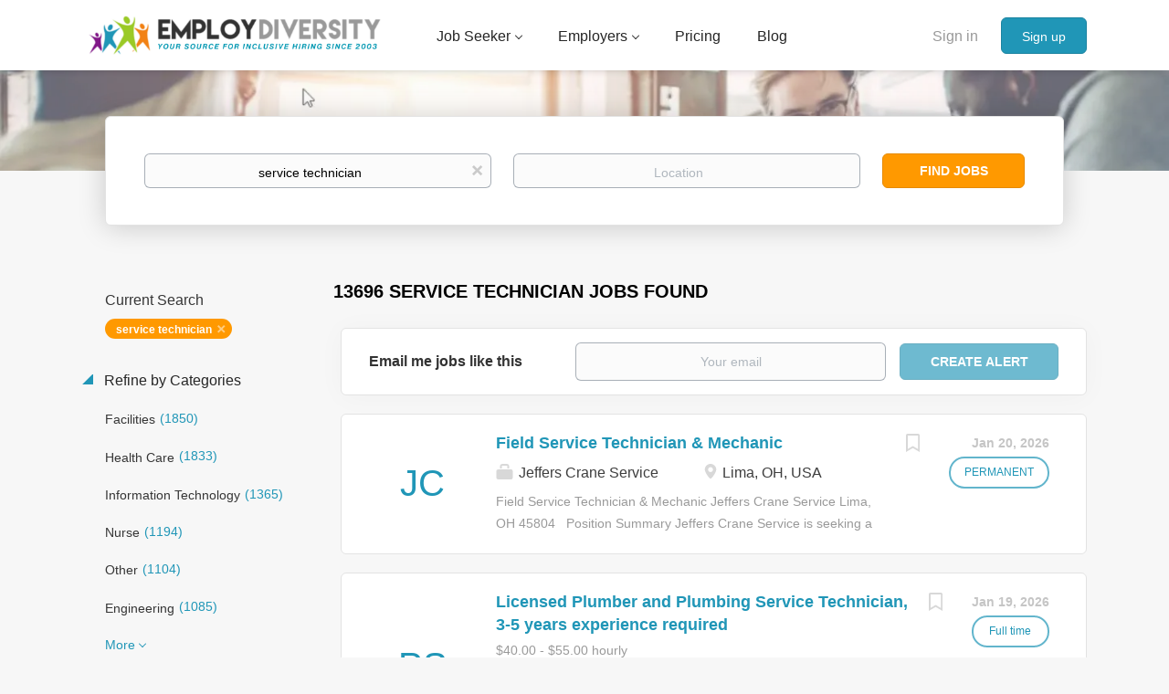

--- FILE ---
content_type: text/html;charset=utf-8
request_url: https://employdiversity.com/jobs/service-technician-jobs/
body_size: 22109
content:
<!DOCTYPE html>
<html lang="en">
<head>
    <meta charset="utf-8">
    <meta http-equiv="X-UA-Compatible" content="IE=edge">
    <meta name="viewport" content="width=device-width, initial-scale=1">
    <!-- The above 3 meta tags *must* come first in the head; any other head content must come *after* these tags -->

    <meta name="keywords" content="13696 service technician jobs available on EmployDiversity. Apply or sign up for job alerts to get new jobs by email.">
    <meta name="description" content="13696 service technician jobs available on EmployDiversity. Apply or sign up for job alerts to get new jobs by email.">
    <meta name="viewport" content="width=device-width, height=device-height, initial-scale=1.0, target-densityDpi=device-dpi">
    <link rel="alternate" type="application/rss+xml" title="Jobs" href="https://employdiversity.com/rss/">

    <title>Service technician jobs | EmployDiversity</title>

    <link href="https://cdn.smartjobboard.com/2025.09/templates/BootstrapDND/assets/styles.css" rel="stylesheet">

    <link href="https://employdiversity.com/templates/BootstrapDND/assets/style/styles.css?v=1761592821.4338" rel="stylesheet" id="styles">

    <link rel="icon" href="https://employdiversity.com/templates/BootstrapDND/assets/images/employdiv-favicaon.png" type="image/x-icon" />
<meta name="robots" content="noindex">
<meta property="og:type" content="website" />
<meta property="og:site_name" content="EmployDiversity" />
<meta property="og:url" content="https://employdiversity.com/jobs/service-technician-jobs/" />
<meta property="og:title" content="Service technician jobs | EmployDiversity" />
<meta property="og:description" content="13696 service technician jobs available on EmployDiversity. Apply or sign up for job alerts to get new jobs by email." />
<meta property="og:image" content="https://employdiversity.com/templates/BootstrapDND/assets/images/DiversitySocial.png" />
<meta name="twitter:image" content="https://employdiversity.com/templates/BootstrapDND/assets/images/DiversitySocial.png">
<meta property="og:image" content="https://employdiversity.com/templates/BootstrapDND/assets/images/EmployDiversity-New-Logo%20%282%29.png" />
<script type="application/ld+json">{"@context":"https:\/\/schema.org","@type":"WebSite","url":"https:\/\/employdiversity.com","image":"https:\/\/employdiversity.com\/templates\/BootstrapDND\/assets\/images\/EmployDiversity-New-Logo%20%282%29.png","description":"Employ Diversity specializes in minority employment and diversity job search opportunities. We are committed to being you the best diversity and inclusion jobs daily.","keywords":"diversity and inclusion, jobs, diversity job search, jobs, diversity tech jobs, job openings, it jobs, minority jobs, employ minorities, careers, new career, black jobs, spanish jobs, african american jobs, workplace diversity, LGBT jobs, native american jobs, women jobs, diversity, jobs for disabled workers, Hispanic jobs","name":"EmployDiversity","potentialAction":{"@type":"SearchAction","target":"https:\/\/employdiversity.com\/jobs\/?q={q}","query-input":"required name=q"}}</script>
            <!-- Global Site Tag (gtag.js) - Google Analytics -->
        <script async src="https://www.googletagmanager.com/gtag/js?id=UA-160648381-1"></script>
        <script>
            window.dataLayer = window.dataLayer || [];
            function gtag(){ dataLayer.push(arguments); }
            gtag('js', new Date());
                            gtag('config', 'UA-160648381-1', { 'anonymize_ip': true });
                                        gtag('config', 'UA-110320771-1', {
                    'anonymize_ip': true,
                    'dimension1': 'employdiversity.mysmartjobboard.com',
                    'dimension2': 'BootstrapDND'
                });
                    </script>
            <script>
    </script>

<script>
window.dataLayer = window.dataLayer || [];
window.dataLayer.push({
    "search_keyword": "service technician",
    "logged_in": "no",
    "site_name": "employdiversity.com",
    "page_type": "search",
    "page_name": "Service technician jobs"
});</script>    <style type="text/css">.listing {
    margin-bottom: 15px;
    padding: 20px 15px 20px 15px;
	background:#fff;
}
.listing_bloc-md {
    margin-bottom: 30px;
    padding-bottom: 30px;
    border-bottom: 2px solid 
    #e5e5f2;
}
.listing__faq-title {
    font-size: 18px !important;
	font-weight: 400;
	color: #1d7d58;
	margin-bottom:20px;
}
.listing__p-black {
    font-weight: 400;
    font-size: 14px;
    line-height: 1.43;
    color: #38383d;
}
.bloc_theme-white {
    background-color: #fff;
	border: 2px solid #e5e5f2;
	border-radius: 4px;
	padding: 30px;
}
.bloc__title {
    font-weight: 600;
    margin-bottom: 15px;
    font-size: 16px;
    line-height: 1.43;
    letter-spacing: normal;
}
.bloc__radio {
    position: relative;
    top: auto;
}
.bloc_transparent-v-center {
    padding-top: 0 !important;
    padding-bottom: 0 !important;
    margin-top: 30px !important;
    margin-bottom: 30px !important;
}

.box {
  background: #f0f0f0;
  border: 1px solid #dcdcdc;
  padding: 20px;
  margin-bottom: 20px;
}
.box.big {
  font-size: 24px;
  font-weight: bold;
  text-align: center;
}

.subtitle-list ul li {
  list-style: disc !important;
  margin: 0 !important;
}
/* -----new additions -----*/

@import url('https://fonts.googleapis.com/css2?family=Poppins:ital,wght@0,300;0,400;0,500;0,600;0,700;0,800;1,400&display=swap');
body .employer-container{
    font-family:"Poppins",sans-serif;
}
#clients{
    display: flex;
    justify-content:space-between;
    flex-wrap: wrap;
}
#banner{
    min-height:500px;
    margin-bottom:50px;
    background-image:url(https://employdiversity.mysmartjobboard.com/files/userfiles/banner-image.jpg);
    background-size: cover;
    background-position: center center;

}
.grid-container, .grid-container2{
    padding: 40px 40px;
    font-size: 18px;
    line-height:150%;
    display: flex;
    flex-wrap: wrap;
}
  .grid-container2{
      padding: 40px 0;
      justify-content:center;
      max-width:1200px;
      margin:0 auto;
      border-top:1px solid lightsteelblue;
  }
.contactFaq{
  	display: flex;
    justify-content:space-between;
  	max-width:50%;
  	min-width:300px;
    margin-top:30px;
  	padding-left:30px;
}
.f1,.f2{
  
}  
  
  .column {
    width:calc(50% - 40px);
    margin-right: 20px; /* Adjust the value as per your desired column gap */
  }
.exp{
  padding-left:10%;
  padding-right:10%;
}
 .column2{
     width:calc(33% - 30px);
     margin-right: 30px; /* Adjust the value as per your desired column gap */
 }
  .column:last-child, .column2.last-child {
      margin-right: 0; /* Remove the right margin for the last column */
  }
.item1{
  color:white;
  grid-column: 1;
}
.item2{
  grid-column: 2;
}
h1.ban{
    color:white !important;
    text-align:left;
    font-weight:500;
    font-size:2.5em;
    line-height:130%;
}
h2.client-title, h2.diversity{
    color:#f28215;
    font-size:30px;
    font-weight:600;
    text-align:center;
    margin-top:100px;
}
 h2.diversity{
    margin-top:100px;

}
 h2.stats-title{
     color:#ffffff !important;
     text-align:center;
     font-weight:600;
     font-size:30px;
 }
.orbut{
    background-color: #f28215 !important;
    color:#FFFFFF !important;
}
h4.stat-title{
    color:#ffffff !important;
    font-size:30px;
    font-weight:600;
    text-align:center;
    margin:0;
}
h3{
    font-weight:500;
    font-size:23px;
    margin:40px 0 0 0;
}
p.stat-text{
    font-size:18px;
    color:#ffffff;
    text-align:left;
}
.stats{
background:#153562;
    width:100%;
    padding:40px 10px;

}
.responsive {
  width: 100%;
  height: auto;
}
.contactbul{
    list-style:none;
    padding-left: 0; /* Remove the default left padding */
}
.contactbul li {
  margin-bottom: 1rem;
  background: url(https://employdiversity.mysmartjobboard.com/files/userfiles/arrow-circle.png) no-repeat left top;
  padding: 0px 0 3px 30px;
}
button {
  /* Add desired styles for the button */
  padding: 10px 20px;
  font-size: 16px;
  background-color:#f28215;
  color: #fff;
  border: none;
  border-radius: 4px;
  cursor: pointer;
}

/* Optionally, add hover and active states */
button:hover {
  background-color: orange;
}

button:active {
  background-color: orangered;
}
@media screen and (max-width: 768px) {

    .grid-container {
      flex-direction: column-reverse;
    }
  .exp{
    padding-left:2%;
    padding-right:2%;
  }
    .column{

     width:100% !important;
    }
  .item2{
      width:0%;
  }
    .item1{color:white;}

    .content-container{
        width:90%;
        max-width:1200px;
    }

    p.clear{
        clear: both;
    }
}</style>
    <script type="text/javascript">window.dojoRequire(["mojo/signup-forms/Loader"], function(L) { L.start({"baseUrl":"mc.us12.list-manage.com","uuid":"ee420eeb661d618ca797b9e11","lid":"c3943562c5","uniqueMethods":true}) })</script>
<script src="https://ajax.googleapis.com/ajax/libs/jquery/3.4.1/jquery.min.js"></script>

  <script type="text/javascript">

	function faqToggle(data) {
		if (data == "faq-seeker") {
			$(".faq-employer").fadeOut();
			$(".faq-seeker").fadeIn();
			
		} else {
			$(".faq-seeker").fadeOut();
			$(".faq-employer").fadeIn();
		}
	}
	$(document).ready(function() {
		faqToggle($('.faq-toggle:checked').attr('data-target'));

		$('.faq-toggle').on('change', this, function(event) {
			faqToggle($(this).attr('data-target'));
		});
	});


</script>
<!-- Default Statcounter code for Diversity Job Board
http://employdiversity.com -->
<script type="text/javascript">
var sc_project=12895847; 
var sc_invisible=1; 
var sc_security="7cc2b8f5"; 
</script>
<script type="text/javascript"
src="https://www.statcounter.com/counter/counter.js"
async></script>
<noscript><div class="statcounter"><a title="site stats"
href="https://statcounter.com/" target="_blank"><img
class="statcounter"
src="https://c.statcounter.com/12895847/0/7cc2b8f5/1/"
alt="site stats"
referrerPolicy="no-referrer-when-downgrade"></a></div></noscript>
<!-- End of Statcounter Code -->
</script>  

<script  type="text/javascript" async>
/* applies only to the employer page, disabling classes of the template for add-on pages */

function disableClasses() {
    var url = window.location.href;

    if (url.includes('employdiversity.com/about-employdiversity')) {

        var staticPagesElements = document.querySelectorAll('.static-pages');
        for (var i = 0; i < staticPagesElements.length; i++) {
            staticPagesElements[i].style.maxWidth = '100%';
            staticPagesElements[i].style.margin = '0';
            staticPagesElements[i].style.padding = '0';
  			staticPagesElements[i].style.backgroundColor = '#ffffff';
    
        }
        var contentElements = document.querySelectorAll('.content');
        for (var i = 0; i < contentElements.length; i++) {
            contentElements[i].style.maxWidth = '100%';
            contentElements[i].style.margin = '0';
            contentElements[i].style.padding = '0';
            contentElements[i].style.height = '0';
        }


        var containerSmallElements = document.querySelectorAll('.container--small');
        for (var i = 0; i < containerSmallElements.length; i++) {
            containerSmallElements[i].style.maxWidth = '100%';
            containerSmallElements[i].style.margin = '0';
            containerSmallElements[i].style.padding = '0';
            containerSmallElements[i].style.display = 'none';
        }


        var containerElements = document.querySelectorAll('.container');
        var elementToRemove=containerElements[2];
        elementToRemove.style.width = '100%';
        elementToRemove.style.maxWidth = '100%';
         elementToRemove.style.margin = '0';
         elementToRemove.style.padding = '0';
               /*
                var containerElements = document.querySelectorAll('.container');
                for (var i = 0; i < containerElements.length; i++) {
                    childElement.classList.remove('container');
                    // Add other CSS property modifications here as needed
                } */

        var bannerElements = document.querySelectorAll('.banner');
        for (var i = 0; i < bannerElements.length; i++) {
            bannerElements[i].style.height = 'auto';

            // Add other CSS property modifications here as needed
        }
    }
}
document.addEventListener('DOMContentLoaded', disableClasses);


  
</script>
<!-- Google tag (gtag.js) -->
<script async src="https://www.googletagmanager.com/gtag/js?id=AW-16650814423">
</script>
<script>
  window.dataLayer = window.dataLayer || [];
  function gtag(){dataLayer.push(arguments);}
  gtag('js', new Date());

  gtag('config', 'AW-16650814423');
</script>
</head>
<body>
    <nav class="navbar navbar-default">
	<div class="container container-fluid">
		<div class="logo navbar-header">
			<a class="logo__text navbar-brand" href="https://employdiversity.com">
				<img src="https://employdiversity.com/templates/BootstrapDND/assets/images/EmployDiversity-New-Logo%20%282%29.png" alt="EmployDiversity" />
			</a>
		</div>
		<div class="burger-button__wrapper burger-button__wrapper__js visible-sm visible-xs"
			 data-target="#navbar-collapse" data-toggle="collapse">
			<a href="#" aria-label="Navigation Menu"><div class="burger-button"></div></a>
		</div>
		<div class="collapse navbar-collapse" id="navbar-collapse">
			<div class="visible-sm visible-xs">
													<ul class="nav navbar-nav navbar-left">
            <li class="navbar__item  dropdown">
            <a class="navbar__link" href="#" ><span>Job Seeker</span></a>
                            <ul class="dropdown-menu">
                                            <li class="navbar__item ">
                            <a class="navbar__link" href="https://employdiversity.com/registration/?user_group_id=JobSeeker&amp;return_url=%2Fresumes%2F" ><span>Post Resume</span></a>
                        </li>
                                            <li class="navbar__item ">
                            <a class="navbar__link" href="/jobs/" ><span>Search Jobs</span></a>
                        </li>
                                            <li class="navbar__item ">
                            <a class="navbar__link" href="https://employdiversity.com/job-seeker-faqs/" ><span>FAQs</span></a>
                        </li>
                                            <li class="navbar__item ">
                            <a class="navbar__link" href="https://employdiversity.com/resume-and-job-description-comparison-tool/" ><span>Resume Tool</span></a>
                        </li>
                                    </ul>
                    </li>
            <li class="navbar__item  dropdown">
            <a class="navbar__link" href="#" ><span>Employers</span></a>
                            <ul class="dropdown-menu">
                                            <li class="navbar__item ">
                            <a class="navbar__link" href="https://employdiversity.com/about-employdiversity" ><span>Learn More</span></a>
                        </li>
                                            <li class="navbar__item ">
                            <a class="navbar__link" href="/add-listing/?listing_type_id=Job" ><span>Post Jobs</span></a>
                        </li>
                                            <li class="navbar__item ">
                            <a class="navbar__link" href="/resumes/" ><span>Search Resumes</span></a>
                        </li>
                                    </ul>
                    </li>
            <li class="navbar__item ">
            <a class="navbar__link" href="/employer-products/" ><span>Pricing</span></a>
                    </li>
            <li class="navbar__item ">
            <a class="navbar__link" href="/blog/" ><span>Blog</span></a>
                    </li>
            <li class="navbar__item ">
            <a class="navbar__link" href="#" ><span></span></a>
                    </li>
    </ul>


				
			</div>
			<ul class="nav navbar-nav navbar-right">
									<li class="navbar__item navbar__item ">
						<a class="navbar__link navbar__login" href="https://employdiversity.com/login/">Sign in</a>
					</li>
					<li class="navbar__item navbar__item__filled"><a class="navbar__link  btn__blue" href="https://employdiversity.com/registration/">Sign up</a></li>
							</ul>
			<div class="visible-md visible-lg">
									<ul class="nav navbar-nav navbar-left">
            <li class="navbar__item  dropdown">
            <a class="navbar__link" href="#" ><span>Job Seeker</span></a>
                            <ul class="dropdown-menu">
                                            <li class="navbar__item ">
                            <a class="navbar__link" href="https://employdiversity.com/registration/?user_group_id=JobSeeker&amp;return_url=%2Fresumes%2F" ><span>Post Resume</span></a>
                        </li>
                                            <li class="navbar__item ">
                            <a class="navbar__link" href="/jobs/" ><span>Search Jobs</span></a>
                        </li>
                                            <li class="navbar__item ">
                            <a class="navbar__link" href="https://employdiversity.com/job-seeker-faqs/" ><span>FAQs</span></a>
                        </li>
                                            <li class="navbar__item ">
                            <a class="navbar__link" href="https://employdiversity.com/resume-and-job-description-comparison-tool/" ><span>Resume Tool</span></a>
                        </li>
                                    </ul>
                    </li>
            <li class="navbar__item  dropdown">
            <a class="navbar__link" href="#" ><span>Employers</span></a>
                            <ul class="dropdown-menu">
                                            <li class="navbar__item ">
                            <a class="navbar__link" href="https://employdiversity.com/about-employdiversity" ><span>Learn More</span></a>
                        </li>
                                            <li class="navbar__item ">
                            <a class="navbar__link" href="/add-listing/?listing_type_id=Job" ><span>Post Jobs</span></a>
                        </li>
                                            <li class="navbar__item ">
                            <a class="navbar__link" href="/resumes/" ><span>Search Resumes</span></a>
                        </li>
                                    </ul>
                    </li>
            <li class="navbar__item ">
            <a class="navbar__link" href="/employer-products/" ><span>Pricing</span></a>
                    </li>
            <li class="navbar__item ">
            <a class="navbar__link" href="/blog/" ><span>Blog</span></a>
                    </li>
            <li class="navbar__item ">
            <a class="navbar__link" href="#" ><span></span></a>
                    </li>
    </ul>


				
			</div>
		</div>
	</div>
</nav>

<div id="apply-modal" class="modal fade" tabindex="-1">
	<div class="modal-dialog">
		<div class="modal-content">
			<div class="modal-header">
				<button type="button" class="close" data-dismiss="modal" aria-label="Close"></button>
				<h4 class="modal-title"></h4>
			</div>
			<div class="modal-body">
			</div>
		</div>
	</div>
</div>

                    
    <div class="page-row page-row-expanded">
        <div class="display-item">
            
	<div class="search-header hidden-xs-480"></div>
	<div class="quick-search__inner-pages hidden-xs-480">
			<div class="container container-fluid quick-search">
	<div class="quick-search__wrapper well">
		<form action="https://employdiversity.com/jobs/" class="form-inline row" target="_top">
			<div class="form-group form-group__input ">
				<label for="keywords" class="form-label sr-only">Keywords</label>
				<input type="text" value="service technician" class="form-control form-control__centered" name="q" id="keywords" placeholder="Keywords" />
			</div>
							<div class="form-group form-group__input">
					<label for="Location" class="form-label sr-only">Location</label>
<input type="text" name="l" id="Location" class="form-control form-control__google-location" value="" placeholder="Location"/>
<input type="hidden" name="r" disabled />
				</div>
																																									<div class="form-group form-group__btn">
				<label for="quick-search" class="form-label sr-only">Find Jobs</label>
				<button id="quick-search" type="submit" class="quick-search__find btn btn__orange btn__bold ">Find Jobs</button>
			</div>
		</form>
	</div>
</div>


	</div>
	<div class="container">
        		<div class="details-body details-body__search row">
						<div class="search-results__top clearfix">
													<h1 class="search-results__title col-sm-offset-3 col-xs-offset-0">
                        13696 service technician jobs found
					</h1>
							</div>
							<div class="col-sm-3 col-xs-12 refine-search">
					<a class="toggle--refine-search visible-xs" role="button" data-toggle="collapse" href="#" aria-expanded="true">
						Refine Search					</a>
					<div class="refine-search__wrapper">
						<div class="quick-search__inner-pages visible-xs-480">
															<div class="container container-fluid quick-search">
	<div class="quick-search__wrapper well">
		<form action="https://employdiversity.com/jobs/" class="form-inline row" target="_top">
			<div class="form-group form-group__input ">
				<label for="keywords-2" class="form-label sr-only">Keywords</label>
				<input type="text" value="service technician" class="form-control form-control__centered" name="q" id="keywords-2" placeholder="Keywords" />
			</div>
							<div class="form-group form-group__input">
					<label for="Location2" class="form-label sr-only">Location</label>
<input type="text" name="l" id="Location2" class="form-control form-control__google-location" value="" placeholder="Location"/>
<input type="hidden" name="r" disabled />
				</div>
																																									<div class="form-group form-group__btn">
				<label for="quick-search-2" class="form-label sr-only">Find Jobs</label>
				<button id="quick-search-2" type="submit" class="quick-search__find btn btn__orange btn__bold ">Find Jobs</button>
			</div>
		</form>
	</div>
</div>


						</div>
							<div class="current-search">
		<div class="current-search__title">Current Search</div>
									<a class="badge" href="https://employdiversity.com/jobs/" aria-label="Remove &quot;service technician&quot; from search">service technician</a>
					        	</div>




			<div class="refine-search__block">
			<a class="btn__refine-search" role="button" data-toggle="collapse" href="#refine-block-JobCategory" aria-expanded="true" aria-controls="refine-block-JobCategory">
								Refine by Categories			</a>
			<div class="collapse in clearfix" id="refine-block-JobCategory">
														<a class="refine-search__item" href="https://employdiversity.com/jobs/?q=service%20technician&categories[]=Facilities" rel="nofollow">
						<span class="refine-search__value">Facilities</span>
						<span class="refine-search__count">&nbsp;(1850)</span>
					</a>
														<a class="refine-search__item" href="https://employdiversity.com/jobs/?q=service%20technician&categories[]=Health%20Care" rel="nofollow">
						<span class="refine-search__value">Health Care</span>
						<span class="refine-search__count">&nbsp;(1833)</span>
					</a>
														<a class="refine-search__item" href="https://employdiversity.com/jobs/?q=service%20technician&categories[]=Information%20Technology" rel="nofollow">
						<span class="refine-search__value">Information Technology</span>
						<span class="refine-search__count">&nbsp;(1365)</span>
					</a>
														<a class="refine-search__item" href="https://employdiversity.com/jobs/?q=service%20technician&categories[]=Nurse" rel="nofollow">
						<span class="refine-search__value">Nurse</span>
						<span class="refine-search__count">&nbsp;(1194)</span>
					</a>
														<a class="refine-search__item" href="https://employdiversity.com/jobs/?q=service%20technician&categories[]=Other" rel="nofollow">
						<span class="refine-search__value">Other</span>
						<span class="refine-search__count">&nbsp;(1104)</span>
					</a>
														<a class="refine-search__item" href="https://employdiversity.com/jobs/?q=service%20technician&categories[]=Engineering" rel="nofollow">
						<span class="refine-search__value">Engineering</span>
						<span class="refine-search__count">&nbsp;(1085)</span>
					</a>
															<div class="less-more" style="display: none;">
										<a class="refine-search__item" href="https://employdiversity.com/jobs/?q=service%20technician&categories[]=Manufacturing" rel="nofollow">
						<span class="refine-search__value">Manufacturing</span>
						<span class="refine-search__count">&nbsp;(900)</span>
					</a>
														<a class="refine-search__item" href="https://employdiversity.com/jobs/?q=service%20technician&categories[]=Management" rel="nofollow">
						<span class="refine-search__value">Management</span>
						<span class="refine-search__count">&nbsp;(675)</span>
					</a>
														<a class="refine-search__item" href="https://employdiversity.com/jobs/?q=service%20technician&categories[]=Science" rel="nofollow">
						<span class="refine-search__value">Science</span>
						<span class="refine-search__count">&nbsp;(612)</span>
					</a>
														<a class="refine-search__item" href="https://employdiversity.com/jobs/?q=service%20technician&categories[]=Sales" rel="nofollow">
						<span class="refine-search__value">Sales</span>
						<span class="refine-search__count">&nbsp;(510)</span>
					</a>
														<a class="refine-search__item" href="https://employdiversity.com/jobs/?q=service%20technician&categories[]=Marketing" rel="nofollow">
						<span class="refine-search__value">Marketing</span>
						<span class="refine-search__count">&nbsp;(423)</span>
					</a>
														<a class="refine-search__item" href="https://employdiversity.com/jobs/?q=service%20technician&categories[]=Education" rel="nofollow">
						<span class="refine-search__value">Education</span>
						<span class="refine-search__count">&nbsp;(398)</span>
					</a>
														<a class="refine-search__item" href="https://employdiversity.com/jobs/?q=service%20technician&categories[]=Skilled%20Labor" rel="nofollow">
						<span class="refine-search__value">Skilled Labor</span>
						<span class="refine-search__count">&nbsp;(320)</span>
					</a>
														<a class="refine-search__item" href="https://employdiversity.com/jobs/?q=service%20technician&categories[]=Construction" rel="nofollow">
						<span class="refine-search__value">Construction</span>
						<span class="refine-search__count">&nbsp;(304)</span>
					</a>
														<a class="refine-search__item" href="https://employdiversity.com/jobs/?q=service%20technician&categories[]=Customer%20Service" rel="nofollow">
						<span class="refine-search__value">Customer Service</span>
						<span class="refine-search__count">&nbsp;(265)</span>
					</a>
														<a class="refine-search__item" href="https://employdiversity.com/jobs/?q=service%20technician&categories[]=Executive" rel="nofollow">
						<span class="refine-search__value">Executive</span>
						<span class="refine-search__count">&nbsp;(261)</span>
					</a>
														<a class="refine-search__item" href="https://employdiversity.com/jobs/?q=service%20technician&categories[]=Finance" rel="nofollow">
						<span class="refine-search__value">Finance</span>
						<span class="refine-search__count">&nbsp;(256)</span>
					</a>
														<a class="refine-search__item" href="https://employdiversity.com/jobs/?q=service%20technician&categories[]=Pharmaceutical" rel="nofollow">
						<span class="refine-search__value">Pharmaceutical</span>
						<span class="refine-search__count">&nbsp;(248)</span>
					</a>
														<a class="refine-search__item" href="https://employdiversity.com/jobs/?q=service%20technician&categories[]=Restaurant-Food%20Service" rel="nofollow">
						<span class="refine-search__value">Restaurant-Food Service</span>
						<span class="refine-search__count">&nbsp;(212)</span>
					</a>
														<a class="refine-search__item" href="https://employdiversity.com/jobs/?q=service%20technician&categories[]=Automotive" rel="nofollow">
						<span class="refine-search__value">Automotive</span>
						<span class="refine-search__count">&nbsp;(189)</span>
					</a>
														<a class="refine-search__item" href="https://employdiversity.com/jobs/?q=service%20technician&categories[]=Insurance" rel="nofollow">
						<span class="refine-search__value">Insurance</span>
						<span class="refine-search__count">&nbsp;(168)</span>
					</a>
														<a class="refine-search__item" href="https://employdiversity.com/jobs/?q=service%20technician&categories[]=Government" rel="nofollow">
						<span class="refine-search__value">Government</span>
						<span class="refine-search__count">&nbsp;(146)</span>
					</a>
														<a class="refine-search__item" href="https://employdiversity.com/jobs/?q=service%20technician&categories[]=General%20Business" rel="nofollow">
						<span class="refine-search__value">General Business</span>
						<span class="refine-search__count">&nbsp;(140)</span>
					</a>
														<a class="refine-search__item" href="https://employdiversity.com/jobs/?q=service%20technician&categories[]=Human%20Resources" rel="nofollow">
						<span class="refine-search__value">Human Resources</span>
						<span class="refine-search__count">&nbsp;(102)</span>
					</a>
														<a class="refine-search__item" href="https://employdiversity.com/jobs/?q=service%20technician&categories[]=Supply%20Chain" rel="nofollow">
						<span class="refine-search__value">Supply Chain</span>
						<span class="refine-search__count">&nbsp;(100)</span>
					</a>
														<a class="refine-search__item" href="https://employdiversity.com/jobs/?q=service%20technician&categories[]=Veterinary%20Services" rel="nofollow">
						<span class="refine-search__value">Veterinary Services</span>
						<span class="refine-search__count">&nbsp;(91)</span>
					</a>
														<a class="refine-search__item" href="https://employdiversity.com/jobs/?q=service%20technician&categories[]=Admin-Clerical" rel="nofollow">
						<span class="refine-search__value">Admin-Clerical</span>
						<span class="refine-search__count">&nbsp;(75)</span>
					</a>
														<a class="refine-search__item" href="https://employdiversity.com/jobs/?q=service%20technician&categories[]=Nonprofit-Social%20Services" rel="nofollow">
						<span class="refine-search__value">Nonprofit-Social Services</span>
						<span class="refine-search__count">&nbsp;(71)</span>
					</a>
														<a class="refine-search__item" href="https://employdiversity.com/jobs/?q=service%20technician&categories[]=Design" rel="nofollow">
						<span class="refine-search__value">Design</span>
						<span class="refine-search__count">&nbsp;(63)</span>
					</a>
													</div><a href="#" class="less-more__btn link">More</a>
							</div>
		</div>
			<div class="refine-search__block">
			<a class="btn__refine-search" role="button" data-toggle="collapse" href="#refine-block-EmploymentType" aria-expanded="true" aria-controls="refine-block-EmploymentType">
								Refine by Job Type			</a>
			<div class="collapse in clearfix" id="refine-block-EmploymentType">
														<a class="refine-search__item" href="https://employdiversity.com/jobs/?q=service%20technician&job_type[]=PERMANENT" rel="nofollow">
						<span class="refine-search__value">PERMANENT</span>
						<span class="refine-search__count">&nbsp;(6341)</span>
					</a>
														<a class="refine-search__item" href="https://employdiversity.com/jobs/?q=service%20technician&job_type[]=Full%20time" rel="nofollow">
						<span class="refine-search__value">Full time</span>
						<span class="refine-search__count">&nbsp;(686)</span>
					</a>
														<a class="refine-search__item" href="https://employdiversity.com/jobs/?q=service%20technician&job_type[]=Part%20time" rel="nofollow">
						<span class="refine-search__value">Part time</span>
						<span class="refine-search__count">&nbsp;(112)</span>
					</a>
											</div>
		</div>
			<div class="refine-search__block">
			<a class="btn__refine-search" role="button" data-toggle="collapse" href="#refine-block-Salary" aria-expanded="true" aria-controls="refine-block-Salary">
								Refine by Salary Range			</a>
			<div class="collapse in clearfix" id="refine-block-Salary">
														<a class="refine-search__item" href="https://employdiversity.com/jobs/?q=service%20technician&salary=0" rel="nofollow">
						<span class="refine-search__value">up to $20,000</span>
						<span class="refine-search__count">&nbsp;(73)</span>
					</a>
														<a class="refine-search__item" href="https://employdiversity.com/jobs/?q=service%20technician&salary=1" rel="nofollow">
						<span class="refine-search__value">$20,000 - $40,000</span>
						<span class="refine-search__count">&nbsp;(68)</span>
					</a>
														<a class="refine-search__item" href="https://employdiversity.com/jobs/?q=service%20technician&salary=2" rel="nofollow">
						<span class="refine-search__value">$40,000 - $75,000</span>
						<span class="refine-search__count">&nbsp;(288)</span>
					</a>
														<a class="refine-search__item" href="https://employdiversity.com/jobs/?q=service%20technician&salary=3" rel="nofollow">
						<span class="refine-search__value">$75,000 - $100,000</span>
						<span class="refine-search__count">&nbsp;(368)</span>
					</a>
														<a class="refine-search__item" href="https://employdiversity.com/jobs/?q=service%20technician&salary=4" rel="nofollow">
						<span class="refine-search__value">$100,000 - $150,000</span>
						<span class="refine-search__count">&nbsp;(475)</span>
					</a>
														<a class="refine-search__item" href="https://employdiversity.com/jobs/?q=service%20technician&salary=5" rel="nofollow">
						<span class="refine-search__value">$150,000 - $200,000</span>
						<span class="refine-search__count">&nbsp;(237)</span>
					</a>
															<div class="less-more" style="display: none;">
										<a class="refine-search__item" href="https://employdiversity.com/jobs/?q=service%20technician&salary=6" rel="nofollow">
						<span class="refine-search__value">$200,000 and up</span>
						<span class="refine-search__count">&nbsp;(51)</span>
					</a>
													</div><a href="#" class="less-more__btn link">More</a>
							</div>
		</div>
			<div class="refine-search__block">
			<a class="btn__refine-search" role="button" data-toggle="collapse" href="#refine-block-State" aria-expanded="true" aria-controls="refine-block-State">
								Refine by State			</a>
			<div class="collapse in clearfix" id="refine-block-State">
														<a class="refine-search__item" href="https://employdiversity.com/jobs/?q=service%20technician&state=California" rel="nofollow">
						<span class="refine-search__value">California</span>
						<span class="refine-search__count">&nbsp;(1624)</span>
					</a>
														<a class="refine-search__item" href="https://employdiversity.com/jobs/?q=service%20technician&state=Virginia" rel="nofollow">
						<span class="refine-search__value">Virginia</span>
						<span class="refine-search__count">&nbsp;(1053)</span>
					</a>
														<a class="refine-search__item" href="https://employdiversity.com/jobs/?q=service%20technician&state=Texas" rel="nofollow">
						<span class="refine-search__value">Texas</span>
						<span class="refine-search__count">&nbsp;(832)</span>
					</a>
														<a class="refine-search__item" href="https://employdiversity.com/jobs/?q=service%20technician&state=Oregon" rel="nofollow">
						<span class="refine-search__value">Oregon</span>
						<span class="refine-search__count">&nbsp;(741)</span>
					</a>
														<a class="refine-search__item" href="https://employdiversity.com/jobs/?q=service%20technician&state=Pennsylvania" rel="nofollow">
						<span class="refine-search__value">Pennsylvania</span>
						<span class="refine-search__count">&nbsp;(685)</span>
					</a>
														<a class="refine-search__item" href="https://employdiversity.com/jobs/?q=service%20technician&state=Kentucky" rel="nofollow">
						<span class="refine-search__value">Kentucky</span>
						<span class="refine-search__count">&nbsp;(570)</span>
					</a>
															<div class="less-more" style="display: none;">
										<a class="refine-search__item" href="https://employdiversity.com/jobs/?q=service%20technician&state=Florida" rel="nofollow">
						<span class="refine-search__value">Florida</span>
						<span class="refine-search__count">&nbsp;(559)</span>
					</a>
														<a class="refine-search__item" href="https://employdiversity.com/jobs/?q=service%20technician&state=Ohio" rel="nofollow">
						<span class="refine-search__value">Ohio</span>
						<span class="refine-search__count">&nbsp;(475)</span>
					</a>
														<a class="refine-search__item" href="https://employdiversity.com/jobs/?q=service%20technician&state=New%20York" rel="nofollow">
						<span class="refine-search__value">New York</span>
						<span class="refine-search__count">&nbsp;(447)</span>
					</a>
														<a class="refine-search__item" href="https://employdiversity.com/jobs/?q=service%20technician&state=New%20Jersey" rel="nofollow">
						<span class="refine-search__value">New Jersey</span>
						<span class="refine-search__count">&nbsp;(415)</span>
					</a>
														<a class="refine-search__item" href="https://employdiversity.com/jobs/?q=service%20technician&state=Illinois" rel="nofollow">
						<span class="refine-search__value">Illinois</span>
						<span class="refine-search__count">&nbsp;(392)</span>
					</a>
														<a class="refine-search__item" href="https://employdiversity.com/jobs/?q=service%20technician&state=Washington" rel="nofollow">
						<span class="refine-search__value">Washington</span>
						<span class="refine-search__count">&nbsp;(333)</span>
					</a>
														<a class="refine-search__item" href="https://employdiversity.com/jobs/?q=service%20technician&state=Massachusetts" rel="nofollow">
						<span class="refine-search__value">Massachusetts</span>
						<span class="refine-search__count">&nbsp;(313)</span>
					</a>
														<a class="refine-search__item" href="https://employdiversity.com/jobs/?q=service%20technician&state=Colorado" rel="nofollow">
						<span class="refine-search__value">Colorado</span>
						<span class="refine-search__count">&nbsp;(312)</span>
					</a>
														<a class="refine-search__item" href="https://employdiversity.com/jobs/?q=service%20technician&state=North%20Carolina" rel="nofollow">
						<span class="refine-search__value">North Carolina</span>
						<span class="refine-search__count">&nbsp;(293)</span>
					</a>
														<a class="refine-search__item" href="https://employdiversity.com/jobs/?q=service%20technician&state=Georgia" rel="nofollow">
						<span class="refine-search__value">Georgia</span>
						<span class="refine-search__count">&nbsp;(288)</span>
					</a>
														<a class="refine-search__item" href="https://employdiversity.com/jobs/?q=service%20technician&state=Maryland" rel="nofollow">
						<span class="refine-search__value">Maryland</span>
						<span class="refine-search__count">&nbsp;(286)</span>
					</a>
														<a class="refine-search__item" href="https://employdiversity.com/jobs/?q=service%20technician&state=Michigan" rel="nofollow">
						<span class="refine-search__value">Michigan</span>
						<span class="refine-search__count">&nbsp;(283)</span>
					</a>
														<a class="refine-search__item" href="https://employdiversity.com/jobs/?q=service%20technician&state=Minnesota" rel="nofollow">
						<span class="refine-search__value">Minnesota</span>
						<span class="refine-search__count">&nbsp;(282)</span>
					</a>
														<a class="refine-search__item" href="https://employdiversity.com/jobs/?q=service%20technician&state=Wisconsin" rel="nofollow">
						<span class="refine-search__value">Wisconsin</span>
						<span class="refine-search__count">&nbsp;(272)</span>
					</a>
														<a class="refine-search__item" href="https://employdiversity.com/jobs/?q=service%20technician&state=Indiana" rel="nofollow">
						<span class="refine-search__value">Indiana</span>
						<span class="refine-search__count">&nbsp;(247)</span>
					</a>
														<a class="refine-search__item" href="https://employdiversity.com/jobs/?q=service%20technician&state=Arizona" rel="nofollow">
						<span class="refine-search__value">Arizona</span>
						<span class="refine-search__count">&nbsp;(239)</span>
					</a>
														<a class="refine-search__item" href="https://employdiversity.com/jobs/?q=service%20technician&state=Tennessee" rel="nofollow">
						<span class="refine-search__value">Tennessee</span>
						<span class="refine-search__count">&nbsp;(222)</span>
					</a>
														<a class="refine-search__item" href="https://employdiversity.com/jobs/?q=service%20technician&state=South%20Carolina" rel="nofollow">
						<span class="refine-search__value">South Carolina</span>
						<span class="refine-search__count">&nbsp;(220)</span>
					</a>
														<a class="refine-search__item" href="https://employdiversity.com/jobs/?q=service%20technician&state=Missouri" rel="nofollow">
						<span class="refine-search__value">Missouri</span>
						<span class="refine-search__count">&nbsp;(216)</span>
					</a>
														<a class="refine-search__item" href="https://employdiversity.com/jobs/?q=service%20technician&state=Mississippi" rel="nofollow">
						<span class="refine-search__value">Mississippi</span>
						<span class="refine-search__count">&nbsp;(166)</span>
					</a>
														<a class="refine-search__item" href="https://employdiversity.com/jobs/?q=service%20technician&state=Utah" rel="nofollow">
						<span class="refine-search__value">Utah</span>
						<span class="refine-search__count">&nbsp;(161)</span>
					</a>
														<a class="refine-search__item" href="https://employdiversity.com/jobs/?q=service%20technician&state=Oklahoma" rel="nofollow">
						<span class="refine-search__value">Oklahoma</span>
						<span class="refine-search__count">&nbsp;(159)</span>
					</a>
														<a class="refine-search__item" href="https://employdiversity.com/jobs/?q=service%20technician&state=Nevada" rel="nofollow">
						<span class="refine-search__value">Nevada</span>
						<span class="refine-search__count">&nbsp;(152)</span>
					</a>
														<a class="refine-search__item" href="https://employdiversity.com/jobs/?q=service%20technician&state=New%20Mexico" rel="nofollow">
						<span class="refine-search__value">New Mexico</span>
						<span class="refine-search__count">&nbsp;(145)</span>
					</a>
													</div><a href="#" class="less-more__btn link">More</a>
							</div>
		</div>
						</div>
				</div>
						<div class="search-results col-xs-12 col-sm-9 ">
				<div class="section" data-type="job_alert_form" data-name="Job Alert Form"  >
    <form action="https://employdiversity.com/job-alerts/create/?q=service%20technician" method="get" class="well alert__form alert__form-search form-inline with-captcha">
        <input type="hidden" name="action" value="save" />
        <input type="hidden" name="email_frequency" value="daily">
        <div class="alert__messages hidden"></div>
        <label for="alert-email">Email me jobs like this</label>
        <div class="form-group alert__form__input" data-field="email">
            <input id="alert-email" type="email" class="form-control" name="email" value="" placeholder="Your email">
        </div>
        <div class="form-group alert__form__input">
            <input type="submit" name="save" value="Create alert" class="btn__submit-modal btn btn__blue btn__bold">
        </div>
    </form>
    </div>
				<div class="widgets__container editable-only     " data-name="job_search_list">
            <div class="section" data-type="listing_search_list" data-name="Select fields for job search results" >
            			<article class="media well listing-item listing-item__jobs ">
    <div class="media-left listing-item__logo">
        <a href="https://employdiversity.com/job/49380082/field-service-technician-mechanic/" tabindex="-1">
                            <span class="image__fallback" title="Jeffers Crane Service">
                    JC
                </span>
                    </a>
    </div>
    <div class="media-body">
        <div class="media-right text-right">
                            <a class="save-job" data-toggle="modal" data-target="#apply-modal" data-id="49380082" title="Save" data-href="/saved-jobs/?id=49380082&action=save&reload=✓" rel="nofollow" href="#"></a>
                                        <div class="listing-item__date">
                    Jan 20, 2026
                </div>
                                                                                                        <span class="listing-item__employment-type">PERMANENT</span>
                                                        </div>
                    <div class="media-heading listing-item__title">
                <a href="https://employdiversity.com/job/49380082/field-service-technician-mechanic/" class="link">Field Service Technician &amp; Mechanic</a>
            </div>
        
                <div class="listing-item__info clearfix">
                            <span class="listing-item__info--item listing-item__info--item-company">
                    Jeffers Crane Service
                </span>
                                        <span class="listing-item__info--item listing-item__info--item-location">
                    Lima, OH, USA
                </span>
                    </div>
                    <div class="listing-item__desc">
                  

  Field Service Technician &amp; Mechanic  

  Jeffers Crane Service  

  Lima, OH 45804  

     

   Position Summary   

 Jeffers Crane Service is seeking a Field Service Technician &amp; Mechanic. Hands-on experience with aerial lifts, scissor lifts, and heavy duty trucks is a big plus but training may be provided to the right individual. This is a full-time, non-exempt Union position working out of the IUOE Local 18. Assistance with joining the local will be provided if needed. 

   Essential Functions   

  Responsible for troubleshooting, maintenance, and repair on all makes of aerial boom, scissor lifts, and heavy duty trucks 
         Diagnose, repair, adjust, and modify components as needed 
         Reads, understands and interprets operating manuals, parts manuals, blueprints and technical drawings 
         Positive interface with service writers, supervisor, parts department and customers 
         Prepare proper documentation of actions taken 
         Able to work...
            </div>
                    </div>
</article>

						<article class="media well listing-item listing-item__jobs ">
    <div class="media-left listing-item__logo">
        <a href="https://employdiversity.com/job/49378345/licensed-plumber-and-plumbing-service-technician-3-5-years-experience-required/" tabindex="-1">
                            <span class="image__fallback" title="PRO SERV PLUMBING, HEATING, COOLING">
                    PS
                </span>
                    </a>
    </div>
    <div class="media-body">
        <div class="media-right text-right">
                            <a class="save-job" data-toggle="modal" data-target="#apply-modal" data-id="49378345" title="Save" data-href="/saved-jobs/?id=49378345&action=save&reload=✓" rel="nofollow" href="#"></a>
                                        <div class="listing-item__date">
                    Jan 19, 2026
                </div>
                                                                                                        <span class="listing-item__employment-type">Full time</span>
                                                        </div>
                    <div class="media-heading listing-item__title">
                <a href="https://employdiversity.com/job/49378345/licensed-plumber-and-plumbing-service-technician-3-5-years-experience-required/" class="link">Licensed Plumber and Plumbing Service Technician, 3-5 years experience required</a>
            </div>
        
                    <div class="listing-item__info listing-item__info--item-salary-range clearfix">
                $40.00 - $55.00 hourly
            </div>
                <div class="listing-item__info clearfix">
                            <span class="listing-item__info--item listing-item__info--item-company">
                    PRO SERV PLUMBING, HEATING, COOLING
                </span>
                                        <span class="listing-item__info--item listing-item__info--item-location">
                    Wauwatosa, WI, USA
                </span>
                    </div>
                    <div class="listing-item__desc">
                Pro Serv Plumbing, Heating &amp; Cooling is seeking an experienced, reliable, and customer-focused *Licensed Plumber and Plumbing Service Technician* to join our growing team. We’re looking for someone with a strong work ethic who takes pride in delivering high-quality service and ensuring customer satisfaction. If you are self-motivated, can work independently, and have hands-on experience with residential and light commercial Plumbing installation/services, we want to hear from you!  *What We Offer:*  Pro Serv values its team and provides a competitive compensation package, including:  * *401(k) &amp; 401(k) matching profit sharing - retirement plan* * *Company truck* (fully stocked) * *Company Credit Card* * *Tools provided* * *Health, dental, and vision insurance - fully paid for* * *Paid time off &amp; paid holidays* * 401K Safe Harbor matching * Supportive team environment and opportunities for long-term growth  *Responsibilities*  * Diagnose and repair residential and light...
            </div>
                    </div>
</article>

						<article class="media well listing-item listing-item__jobs ">
    <div class="media-left listing-item__logo">
        <a href="https://employdiversity.com/job/49377818/experienced-hvac-service-technician-5-years-experience-required/" tabindex="-1">
                            <span class="image__fallback" title="Air Control Home Services">
                    AC
                </span>
                    </a>
    </div>
    <div class="media-body">
        <div class="media-right text-right">
                            <a class="save-job" data-toggle="modal" data-target="#apply-modal" data-id="49377818" title="Save" data-href="/saved-jobs/?id=49377818&action=save&reload=✓" rel="nofollow" href="#"></a>
                                        <div class="listing-item__date">
                    Jan 19, 2026
                </div>
                                                                                                        <span class="listing-item__employment-type">Full time</span>
                                                        </div>
                    <div class="media-heading listing-item__title">
                <a href="https://employdiversity.com/job/49377818/experienced-hvac-service-technician-5-years-experience-required/" class="link">Experienced HVAC Service Technician - 5+ Years Experience Required</a>
            </div>
        
                    <div class="listing-item__info listing-item__info--item-salary-range clearfix">
                $70,000 - $140,000 yearly
            </div>
                <div class="listing-item__info clearfix">
                            <span class="listing-item__info--item listing-item__info--item-company">
                    Air Control Home Services
                </span>
                                        <span class="listing-item__info--item listing-item__info--item-location">
                    Lake Havasu City, AZ, USA
                </span>
                    </div>
                    <div class="listing-item__desc">
                *SIGN ON BONUS - $5,000! The sign on bonus is paid in installments at hire, 3 months, 6 months and 12 months.*  \*This applies to journeyman level technicians with 5+ years of experience. Candidates with less than 5 years of experience may qualify for a reduced bonus.  The ideal candidate for this position will be a journeyman level HVAC Service Technician who has a minimum of five years of experience in the trade and is a reliable hardworking employee.  *\*\*\*PAY DEPENDENT ON EXPERIENCE\*\*\**  The Big Task  You will diagnose and repair heating and cooling systems and lead customers to informed and confident buying decisions by providing an extraordinary customer experience.  Key Sub Tasks  * Maintain communication with dispatch, your manager, parts and installation teams. * Keep your company truck clean, inside and out. * Keep your truck inventory up to date. * Properly complete paperwork. * Join the on-call rotation. * Maintain a clean and professional appearance. * Have a valid...
            </div>
                    </div>
</article>

						<article class="media well listing-item listing-item__jobs ">
    <div class="media-left listing-item__logo">
        <a href="https://employdiversity.com/job/49375133/cooler-service-technician/" tabindex="-1">
                            <span class="image__fallback" title="Coca-Cola Beverages Florida">
                    CC
                </span>
                    </a>
    </div>
    <div class="media-body">
        <div class="media-right text-right">
                            <a class="save-job" data-toggle="modal" data-target="#apply-modal" data-id="49375133" title="Save" data-href="/saved-jobs/?id=49375133&action=save&reload=✓" rel="nofollow" href="#"></a>
                                        <div class="listing-item__date">
                    Jan 19, 2026
                </div>
                                                                                                        <span class="listing-item__employment-type">PERMANENT</span>
                                                        </div>
                    <div class="media-heading listing-item__title">
                <a href="https://employdiversity.com/job/49375133/cooler-service-technician/" class="link">Cooler Service Technician</a>
            </div>
        
                <div class="listing-item__info clearfix">
                            <span class="listing-item__info--item listing-item__info--item-company">
                    Coca-Cola Beverages Florida
                </span>
                                        <span class="listing-item__info--item listing-item__info--item-location">
                    Fort Myers, FL, USA
                </span>
                    </div>
                    <div class="listing-item__desc">
                  Coke Florida is looking for a Cooler Service Technician based out of our Ft. Myers location. Working 1:30PM - 10:00PM, Sunday - Thursday.      What You Will Do:    As a Coke Florida Cooler Technician, you will be responsible for performing mechanical services on cold drink equipment at customer locations within a designated territory or region.    Roles and Responsibilities:       Maneuver equipment in order to perform all mechanical services on cold drink equipment including preventative maintenance     Keep all refrigeration equipment in proper operating condition     Maintain positive customer relationships     Prepare equipment in accordance with company standards     Ensure vehicle has appropriate levels of parts inventory     Maintain clean and safe work area        For this role, you will need:       High school diploma or GED     At least 1 year of general technical experience     Plumbing and electro/mechanical experience     Prior diagnostic troubleshooting...
            </div>
                    </div>
</article>

						<article class="media well listing-item listing-item__jobs ">
    <div class="media-left listing-item__logo">
        <a href="https://employdiversity.com/job/49372203/lead-field-service-technician-ddc-building-automation/" tabindex="-1">
                            <span class="image__fallback" title="Honeywell INC.">
                    HI
                </span>
                    </a>
    </div>
    <div class="media-body">
        <div class="media-right text-right">
                            <a class="save-job" data-toggle="modal" data-target="#apply-modal" data-id="49372203" title="Save" data-href="/saved-jobs/?id=49372203&action=save&reload=✓" rel="nofollow" href="#"></a>
                                        <div class="listing-item__date">
                    Jan 18, 2026
                </div>
                                                                                                        <span class="listing-item__employment-type">PERMANENT</span>
                                                        </div>
                    <div class="media-heading listing-item__title">
                <a href="https://employdiversity.com/job/49372203/lead-field-service-technician-ddc-building-automation/" class="link">Lead Field Service Technician - DDC Building Automation</a>
            </div>
        
                <div class="listing-item__info clearfix">
                            <span class="listing-item__info--item listing-item__info--item-company">
                    Honeywell INC.
                </span>
                                        <span class="listing-item__info--item listing-item__info--item-location">
                    Redmond, WA, USA
                </span>
                    </div>
                    <div class="listing-item__desc">
                 Job Description   As a Lead Field Service Technician - DDC Building Automation here at Honeywell, you will play a critical role in providing advanced technical support and expertise for our customers in the Building Automation (BA) business unit. You will be responsible for troubleshooting and resolving complex technical issues related to Direct Digital Control (DDC) systems, ensuring the successful implementation of our solutions, and driving customer satisfaction. Your expertise and commitment to excellence will play a crucial role in the success of our field service operations and the growth of our business. You will report directly to our Lead Field Service Supervisor, and you'll work at customer sites within a designated service area . In this role, you will impact the efficiency, productivity, and sustainability of our customers' buildings by providing exceptional technical support and service.   Responsibilities     Participate in on-site walk-throughs, formal commissioning,...
            </div>
                    </div>
</article>

						<article class="media well listing-item listing-item__jobs ">
    <div class="media-left listing-item__logo">
        <a href="https://employdiversity.com/job/49371197/service-technician/" tabindex="-1">
                            <span class="image__fallback" title="PLUNKETT&#039;S PEST CONTROL, INC">
                    PP
                </span>
                    </a>
    </div>
    <div class="media-body">
        <div class="media-right text-right">
                            <a class="save-job" data-toggle="modal" data-target="#apply-modal" data-id="49371197" title="Save" data-href="/saved-jobs/?id=49371197&action=save&reload=✓" rel="nofollow" href="#"></a>
                                        <div class="listing-item__date">
                    Jan 18, 2026
                </div>
                                                                                                                    </div>
                    <div class="media-heading listing-item__title">
                <a href="https://employdiversity.com/job/49371197/service-technician/" class="link">Service Technician</a>
            </div>
        
                <div class="listing-item__info clearfix">
                            <span class="listing-item__info--item listing-item__info--item-company">
                    PLUNKETT&#039;S PEST CONTROL, INC
                </span>
                                        <span class="listing-item__info--item listing-item__info--item-location">
                    St. Louis, MO, USA
                </span>
                    </div>
                    <div class="listing-item__desc">
                Description:
  Plunkett’s Pest Control – Earning your trust since 1915       $42,500 Estimated Commission Per Year      At Plunkett’s, our technicians are more than pest control experts – they’re problem solvers, trusted partners, and growth drivers. As a Service Technician, you’ll manage a set territory, deliver Best in Class service, and grow your route by building strong client relationships and closing sales opportunities.      Our Core Four Values:   We live by our Core Four, and you will too:     Leave No Doubt You Care   – Put people first and solve problems with empathy.    Own It   – Be accountable, follow through, and take pride in your work.    Grow to Control Our Destiny   – Seek opportunities to grow your route and re-sell our value every time.    Shape our Legacy   – Improve what you touch and help carry forward our 100+ years of service excellence.    What You’ll Do:    Serve commercial and residential clients with professional, effective pest control solutions....
            </div>
                    </div>
</article>

						<article class="media well listing-item listing-item__jobs ">
    <div class="media-left listing-item__logo">
        <a href="https://employdiversity.com/job/49371058/r-o-service-technician/" tabindex="-1">
                            <span class="image__fallback" title="ITT Aerospace Controls LLC">
                    IA
                </span>
                    </a>
    </div>
    <div class="media-body">
        <div class="media-right text-right">
                            <a class="save-job" data-toggle="modal" data-target="#apply-modal" data-id="49371058" title="Save" data-href="/saved-jobs/?id=49371058&action=save&reload=✓" rel="nofollow" href="#"></a>
                                        <div class="listing-item__date">
                    Jan 18, 2026
                </div>
                                                                                                                    </div>
                    <div class="media-heading listing-item__title">
                <a href="https://employdiversity.com/job/49371058/r-o-service-technician/" class="link">R/O Service Technician</a>
            </div>
        
                <div class="listing-item__info clearfix">
                            <span class="listing-item__info--item listing-item__info--item-company">
                    ITT Aerospace Controls LLC
                </span>
                                        <span class="listing-item__info--item listing-item__info--item-location">
                    Santa Clarita, CA, USA
                </span>
                    </div>
                    <div class="listing-item__desc">
                  R/O Service Technician   US-CA-Valencia   Job ID:  2026-15850  Type:  Employee  # of Openings:  1  Category:  Service US-CA-Valencia -1166   Overview    The Repair and Overhaul department is a certified FAA Repair Station for the large client base of OEMs and sub-tier suppliers. We repair Valves, Actuators, and Switches for commercial and military aircraft. We are looking a Repair Technician (bench) who will perform repairs such as circuits, soldering, adhesive bonding, inspection, protecting, wrapping, packaging, winding, trimming, joining, cleaning, foaming, crimping, sanding, electrical measuring, weighing, blueprint interpretation to meet customer requirements. Test and repairs are rigorously performed until repairs are complete to acceptance test procedures and routing procedures.   Responsibilities    Interpret Component Maintenance Manuals (CMM’s), assembly blueprints, drawings, schematics and engineering specifications  Use a variety of hand tools and precision measuring...
            </div>
                    </div>
</article>

						<article class="media well listing-item listing-item__jobs ">
    <div class="media-left listing-item__logo">
        <a href="https://employdiversity.com/job/49371021/rental-field-service-technician/" tabindex="-1">
                            <span class="image__fallback" title="Riggs CAT">
                    RC
                </span>
                    </a>
    </div>
    <div class="media-body">
        <div class="media-right text-right">
                            <a class="save-job" data-toggle="modal" data-target="#apply-modal" data-id="49371021" title="Save" data-href="/saved-jobs/?id=49371021&action=save&reload=✓" rel="nofollow" href="#"></a>
                                        <div class="listing-item__date">
                    Jan 18, 2026
                </div>
                                                                                                                    </div>
                    <div class="media-heading listing-item__title">
                <a href="https://employdiversity.com/job/49371021/rental-field-service-technician/" class="link">Rental Field Service Technician</a>
            </div>
        
                <div class="listing-item__info clearfix">
                            <span class="listing-item__info--item listing-item__info--item-company">
                    Riggs CAT
                </span>
                                        <span class="listing-item__info--item listing-item__info--item-location">
                    Beebe, AR, USA
                </span>
                    </div>
                    <div class="listing-item__desc">
                 Riggs CAT   Description:
  The Rental Field Service Technician is responsible for providing high quality repair service on equipment, in order to respond to customer needs in a positive, caring and timely manner and to ensure maximum value for work performed.    WHAT YOU'LL DO  ? Remove and install parts, disassemble and assemble components, and test and adjust assemblies with minimal supervision. ? Use hand tools, air tools, precision measuring tools, instruments and laptops. ? Understand basic manuals, schematics, and parts books and installation instructions. ? Maintain basic working knowledge of engine and compressor systems. ? Troubleshoot systems for errors. ? Mastery level knowledge of basic hand tools, air tools, precision measuring tools and instruments, laptops, diagnostic software and cranes and rigging equipment ? Complete assigned jobs and task to meet flat rate times and re-do metric. ? Work safely and follow all Riggs safety policies and procedures. ? Complete...
            </div>
                    </div>
</article>

						<article class="media well listing-item listing-item__jobs ">
    <div class="media-left listing-item__logo">
        <a href="https://employdiversity.com/job/49370962/service-technician/" tabindex="-1">
                            <span class="image__fallback" title="PLUNKETT&#039;S PEST CONTROL, INC">
                    PP
                </span>
                    </a>
    </div>
    <div class="media-body">
        <div class="media-right text-right">
                            <a class="save-job" data-toggle="modal" data-target="#apply-modal" data-id="49370962" title="Save" data-href="/saved-jobs/?id=49370962&action=save&reload=✓" rel="nofollow" href="#"></a>
                                        <div class="listing-item__date">
                    Jan 18, 2026
                </div>
                                                                                                                    </div>
                    <div class="media-heading listing-item__title">
                <a href="https://employdiversity.com/job/49370962/service-technician/" class="link">Service Technician</a>
            </div>
        
                <div class="listing-item__info clearfix">
                            <span class="listing-item__info--item listing-item__info--item-company">
                    PLUNKETT&#039;S PEST CONTROL, INC
                </span>
                                        <span class="listing-item__info--item listing-item__info--item-location">
                    Dallas, TX, USA
                </span>
                    </div>
                    <div class="listing-item__desc">
                Description:
  Plunkett’s Pest Control – Earning your trust since 1915       $20.00 - $22.00 Per Hour + Sales Incentives      At Plunkett’s, our technicians are more than pest control experts – they’re problem solvers, trusted partners, and growth drivers. As a Service Technician, you’ll manage a set territory, deliver Best in Class service, and grow your route by building strong client relationships and closing sales opportunities.      Our Core Four Values:   We live by our Core Four, and you will too:     Leave No Doubt You Care   – Put people first and solve problems with empathy.    Own It   – Be accountable, follow through, and take pride in your work.    Grow to Control Our Destiny   – Seek opportunities to grow your route and re-sell our value every time.    Shape our Legacy   – Improve what you touch and help carry forward our 100+ years of service excellence.    What You’ll Do:    Serve commercial and residential clients with professional, effective pest control solutions....
            </div>
                    </div>
</article>

						<article class="media well listing-item listing-item__jobs ">
    <div class="media-left listing-item__logo">
        <a href="https://employdiversity.com/job/49367937/field-service-technician-hps/" tabindex="-1">
                            <img class="media-object profile__img-company" src="https://employdiversity.com/files/pictures/6e791de577d00da82ec2fad8ff7e87d1.jpg" alt="Tallgrass MLP Operations, LLC">
                    </a>
    </div>
    <div class="media-body">
        <div class="media-right text-right">
                            <a class="save-job" data-toggle="modal" data-target="#apply-modal" data-id="49367937" title="Save" data-href="/saved-jobs/?id=49367937&action=save&reload=✓" rel="nofollow" href="#"></a>
                                        <div class="listing-item__date">
                    Jan 17, 2026
                </div>
                                                                                                        <span class="listing-item__employment-type">PERMANENT</span>
                                                        </div>
                    <div class="media-heading listing-item__title">
                <a href="https://employdiversity.com/job/49367937/field-service-technician-hps/" class="link">Field Service Technician-HPS</a>
            </div>
        
                <div class="listing-item__info clearfix">
                            <span class="listing-item__info--item listing-item__info--item-company">
                    Tallgrass MLP Operations, LLC
                </span>
                                        <span class="listing-item__info--item listing-item__info--item-location">
                    Williston, ND, USA
                </span>
                    </div>
                    <div class="listing-item__desc">
                 JOB DESCRIPTION     Primary purpose:   The Field Service Technician - HPS performs inspection, installation, maintenance, troubleshooting and repair of horizontal pumping systems (HPS), pumps, motors and associated equipment at saltwater disposal and pipeline facilities. This hands-on role ensures safe, reliable system performance and supports continuous operations through preventative maintenance, field diagnostics, commissioning and corrective repairs. The role reports to the Manager of Operations and requires travel across the Williston Basin and to select out-of-basin locations (WY, CO, TX). Minimum requirements:    Education:    High school diploma / GED or equivalent experience is required.   Experience/Specific Knowledge:    A minimum of five (5) years' relevant work experience   Must be able to read and interpret technical drawings, schematics, tech manuals and work specifications for various types of machinery and/or piping systems.  Must be able to calculate and...
            </div>
                    </div>
</article>

						<article class="media well listing-item listing-item__jobs ">
    <div class="media-left listing-item__logo">
        <a href="https://employdiversity.com/job/49366602/service-technician-apprentice/" tabindex="-1">
                            <span class="image__fallback" title="The Stellar Group">
                    TS
                </span>
                    </a>
    </div>
    <div class="media-body">
        <div class="media-right text-right">
                            <a class="save-job" data-toggle="modal" data-target="#apply-modal" data-id="49366602" title="Save" data-href="/saved-jobs/?id=49366602&action=save&reload=✓" rel="nofollow" href="#"></a>
                                        <div class="listing-item__date">
                    Jan 17, 2026
                </div>
                                                                                                                    </div>
                    <div class="media-heading listing-item__title">
                <a href="https://employdiversity.com/job/49366602/service-technician-apprentice/" class="link">Service Technician Apprentice</a>
            </div>
        
                <div class="listing-item__info clearfix">
                            <span class="listing-item__info--item listing-item__info--item-company">
                    The Stellar Group
                </span>
                                        <span class="listing-item__info--item listing-item__info--item-location">
                    Fort Worth, TX, USA
                </span>
                    </div>
                    <div class="listing-item__desc">
                  Title:  Service Technician Apprentice    Location:  Fort Worth, TX, 76137, USA    Category:  Service    ID:  SERVI001301    Description:   The Service Technician Apprentice is foundational in the field of technical services and support. This position serves as an entry-level gateway for individuals aspiring to build a career in technical maintenance, repair, and customer service. The apprentice works under the guidance of experienced technicians, gaining hands-on experience and acquiring the essential skills needed to excel in the industry.    Duties/Responsibilities:     Work closely with seasoned technicians to understand the intricacies of technical service and repair. This includes shadowing senior technicians during service calls, observing diagnostic procedures, and performing basic tasks as directed.   Learn to perform routine maintenance tasks on various equipment and systems. This encompasses checking, cleaning, and servicing components to ensure they are in optimal...
            </div>
                    </div>
</article>

						<article class="media well listing-item listing-item__jobs ">
    <div class="media-left listing-item__logo">
        <a href="https://employdiversity.com/job/49366279/service-technician/" tabindex="-1">
                            <span class="image__fallback" title="Alliance Laundry System LLC">
                    AL
                </span>
                    </a>
    </div>
    <div class="media-body">
        <div class="media-right text-right">
                            <a class="save-job" data-toggle="modal" data-target="#apply-modal" data-id="49366279" title="Save" data-href="/saved-jobs/?id=49366279&action=save&reload=✓" rel="nofollow" href="#"></a>
                                        <div class="listing-item__date">
                    Jan 17, 2026
                </div>
                                                                                                                    </div>
                    <div class="media-heading listing-item__title">
                <a href="https://employdiversity.com/job/49366279/service-technician/" class="link">Service Technician</a>
            </div>
        
                <div class="listing-item__info clearfix">
                            <span class="listing-item__info--item listing-item__info--item-company">
                    Alliance Laundry System LLC
                </span>
                                        <span class="listing-item__info--item listing-item__info--item-location">
                    Corona, CA, USA
                </span>
                    </div>
                    <div class="listing-item__desc">
                  Alliance Laundry System LLC     Service Technician   US-CA-Corona   Job ID:  2026-11048  Type:  Full-Time  # of Openings:  1  Category:  Distribution Distribution-Corona, CA   Overview    As a Field Service Technician, you will be specializing in repairing commercial laundry equipment for a distributor. You will be dispatched from your home to troubleshoot and perform mechanical/electrical repairs on various makes of commercial laundry equipment (washers, dryers, ironers, etc.) at businesses, such as work out facilities, hospitals, motels etc. Building a healthy business relationship with our customers is key to growing and maintaining our business and your positive attitude and work ethic will be instrumental in our success.   You should be adaptable, self-motivated, have exceptional customers service skills, and a willingness to participate. The people who thrive at Alliance Laundry Systems Distribution love and take pride in their work and enjoy finding efficient ways to help...
            </div>
                    </div>
</article>

						<article class="media well listing-item listing-item__jobs ">
    <div class="media-left listing-item__logo">
        <a href="https://employdiversity.com/job/49355938/service-technician-maa-milepost-35/" tabindex="-1">
                            <span class="image__fallback" title="MAA">
                    MA
                </span>
                    </a>
    </div>
    <div class="media-body">
        <div class="media-right text-right">
                            <a class="save-job" data-toggle="modal" data-target="#apply-modal" data-id="49355938" title="Save" data-href="/saved-jobs/?id=49355938&action=save&reload=✓" rel="nofollow" href="#"></a>
                                        <div class="listing-item__date">
                    Jan 17, 2026
                </div>
                                                                                                        <span class="listing-item__employment-type">Full time</span>
                                                        </div>
                    <div class="media-heading listing-item__title">
                <a href="https://employdiversity.com/job/49355938/service-technician-maa-milepost-35/" class="link">Service Technician/MAA Milepost 35</a>
            </div>
        
                <div class="listing-item__info clearfix">
                            <span class="listing-item__info--item listing-item__info--item-company">
                    MAA
                </span>
                                        <span class="listing-item__info--item listing-item__info--item-location">
                    Denver, CO, USA
                </span>
                    </div>
                    <div class="listing-item__desc">
                 Becoming a part of MAA is exciting and rewarding for those who enjoy working with a dynamic team.  Join us as we exceed our residents’ expectations of a place to call home. 
    
  Apartment Maintenance Technician  
 Do you pride yourself on a job well done? Are you a natural problem solver while maintaining high standards of work? Do you have your EPA Type II or Universal and/or Pool Certification or willing to obtain within 90 days of hire? If so, MAA is the place to start building your career in the multifamily housing industry. 
  
 The Maintenance Technician performs general maintenance and repair to ensure apartment homes and other property facilities are in good working order.  Responsibilities include preparing apartments for move-in diagnosing, troubleshooting, and repairing heating, ventilation and air conditioning (HVAC) units; electrical appliances, outlets, and light fixtures; plumbing, carpentry, and locks.  The Maintenance Technician follows a planned preventative...
            </div>
                    </div>
</article>

						<article class="media well listing-item listing-item__jobs ">
    <div class="media-left listing-item__logo">
        <a href="https://employdiversity.com/job/49345624/field-service-technician-cdl-vacuum-tanker-truck-driver/" tabindex="-1">
                            <span class="image__fallback" title="Liquid Env Solutions of Texas">
                    LE
                </span>
                    </a>
    </div>
    <div class="media-body">
        <div class="media-right text-right">
                            <a class="save-job" data-toggle="modal" data-target="#apply-modal" data-id="49345624" title="Save" data-href="/saved-jobs/?id=49345624&action=save&reload=✓" rel="nofollow" href="#"></a>
                                        <div class="listing-item__date">
                    Jan 16, 2026
                </div>
                                                                                                        <span class="listing-item__employment-type">PERMANENT</span>
                                                        </div>
                    <div class="media-heading listing-item__title">
                <a href="https://employdiversity.com/job/49345624/field-service-technician-cdl-vacuum-tanker-truck-driver/" class="link">Field Service Technician (CDL Vacuum Tanker Truck Driver)</a>
            </div>
        
                <div class="listing-item__info clearfix">
                            <span class="listing-item__info--item listing-item__info--item-company">
                    Liquid Env Solutions of Texas
                </span>
                                        <span class="listing-item__info--item listing-item__info--item-location">
                    Austin, TX, USA
                </span>
                    </div>
                    <div class="listing-item__desc">
                  

     Liquid Environmental Solutions is seeking a Class A Driver to be trained to become one of our Field Service Technicians!   

  Schedule: 12am to approximately 12pm (2pm latest) Monday through Saturday Routes  

  Starting hourly wage $26/hr + steady OT (with no prior industry experience required! We will train you!)  

  **Annual Compensation $85,000 to $95,000 (Steady 55 to 65 hour work weeks)  

 The    Field Service Technician , ( FST ) is a company driver responsible for delivering exceptional service while servicing grease traps and used cooking oil bins from restaurants, industrial plants, shopping centers, and convenience stores. During the execution of services, our FST’s are responsible for complying with all DOT, state regulations, and company safety and compliance policies. 

  REQUIREMENTS:  

  Minimum of 1 year commercial or military driving experience ( Required ) 
         Valid CDL Class (A) License ( Required ) 
         Vacuum truck experience is a plus...
            </div>
                    </div>
</article>

						<article class="media well listing-item listing-item__jobs ">
    <div class="media-left listing-item__logo">
        <a href="https://employdiversity.com/job/49345494/bms-lead-field-service-technician/" tabindex="-1">
                            <span class="image__fallback" title="Honeywell INC.">
                    HI
                </span>
                    </a>
    </div>
    <div class="media-body">
        <div class="media-right text-right">
                            <a class="save-job" data-toggle="modal" data-target="#apply-modal" data-id="49345494" title="Save" data-href="/saved-jobs/?id=49345494&action=save&reload=✓" rel="nofollow" href="#"></a>
                                        <div class="listing-item__date">
                    Jan 16, 2026
                </div>
                                                                                                        <span class="listing-item__employment-type">PERMANENT</span>
                                                        </div>
                    <div class="media-heading listing-item__title">
                <a href="https://employdiversity.com/job/49345494/bms-lead-field-service-technician/" class="link">BMS Lead Field Service Technician</a>
            </div>
        
                <div class="listing-item__info clearfix">
                            <span class="listing-item__info--item listing-item__info--item-company">
                    Honeywell INC.
                </span>
                                        <span class="listing-item__info--item listing-item__info--item-location">
                    Redmond, WA, USA
                </span>
                    </div>
                    <div class="listing-item__desc">
                 Job Description   As a BMS Lead Field Service Technician II here at Honeywell, you will provide technical support, troubleshoot, repair, and maintain equipment to ensure optimal performance and customer satisfaction.   Responsibilities    KEY RESPONSIBILITIES    •  Perform scheduled routine preventive maintenance on mechanical or electrical equipment/systems under contract agreement by inspecting, adjusting, cleaning and calibrating systems and checking out equipment to ensure it's in satisfactory working order.    •  Complete preventative maintenance in a manner that reduces emergency calls and results in achieving the goal of zero calls back.    •  Respond to emergency service calls as directed to keep system downtime to minimum. Analyze, trouble-shoot, repair and restore equipment/systems to full operation and recommend revisions/replacements when necessary to improve system.    •  Make minor repairs to mechanical units, remotes, I/O equipment, CPU's and software systems.    •...
            </div>
                    </div>
</article>

						<article class="media well listing-item listing-item__jobs ">
    <div class="media-left listing-item__logo">
        <a href="https://employdiversity.com/job/49344811/service-technician/" tabindex="-1">
                            <span class="image__fallback" title="Imperative Chemical Partners, Inc.">
                    IC
                </span>
                    </a>
    </div>
    <div class="media-body">
        <div class="media-right text-right">
                            <a class="save-job" data-toggle="modal" data-target="#apply-modal" data-id="49344811" title="Save" data-href="/saved-jobs/?id=49344811&action=save&reload=✓" rel="nofollow" href="#"></a>
                                        <div class="listing-item__date">
                    Jan 16, 2026
                </div>
                                                                                                        <span class="listing-item__employment-type">PERMANENT</span>
                                                        </div>
                    <div class="media-heading listing-item__title">
                <a href="https://employdiversity.com/job/49344811/service-technician/" class="link">Service Technician</a>
            </div>
        
                <div class="listing-item__info clearfix">
                            <span class="listing-item__info--item listing-item__info--item-company">
                    Imperative Chemical Partners, Inc.
                </span>
                                        <span class="listing-item__info--item listing-item__info--item-location">
                    Jourdanton, TX, USA
                </span>
                    </div>
                    <div class="listing-item__desc">
                 Job Description     Imperative Chemical Partners  has an immediate opening for a Service Technician in Jourdanton, TX. If you are interested in joining a growing company with a proven track record of success, this is your opportunity!     SUMMARY:     The Service technician is required to have or be able to acquire a knowledge of specialty chemical products for use in oil and gas operations. The Service technician performs chemical treatment of oil wells, minor troubleshooting, and maintenance of the wells, and is the field representative to assist and answer customer questions or concerns.     JOB DUTIES:      Understand chemical treatment of wells    Communicate issues and questions to immediate supervisor in a timely and thorough manner    Interact with customer and other field personnel to answer questions and resolve issues    Monitor, maintain and troubleshoot field equipment in support of chemical treatment programs    Perform preventive maintenance/cleaning on pumps and...
            </div>
                    </div>
</article>

						<article class="media well listing-item listing-item__jobs ">
    <div class="media-left listing-item__logo">
        <a href="https://employdiversity.com/job/49344812/service-technician/" tabindex="-1">
                            <span class="image__fallback" title="Imperative Chemical Partners, Inc.">
                    IC
                </span>
                    </a>
    </div>
    <div class="media-body">
        <div class="media-right text-right">
                            <a class="save-job" data-toggle="modal" data-target="#apply-modal" data-id="49344812" title="Save" data-href="/saved-jobs/?id=49344812&action=save&reload=✓" rel="nofollow" href="#"></a>
                                        <div class="listing-item__date">
                    Jan 16, 2026
                </div>
                                                                                                        <span class="listing-item__employment-type">PERMANENT</span>
                                                        </div>
                    <div class="media-heading listing-item__title">
                <a href="https://employdiversity.com/job/49344812/service-technician/" class="link">Service Technician</a>
            </div>
        
                <div class="listing-item__info clearfix">
                            <span class="listing-item__info--item listing-item__info--item-company">
                    Imperative Chemical Partners, Inc.
                </span>
                                        <span class="listing-item__info--item listing-item__info--item-location">
                    Asherton, TX, USA
                </span>
                    </div>
                    <div class="listing-item__desc">
                 Job Description     Imperative Chemical Partners  has an immediate opening for a Service Technician in Asherton, TX. If you are interested in joining a growing company with a proven track record of success, this is your opportunity!     SUMMARY:     The Service technician is required to have or be able to acquire a knowledge of specialty chemical products for use in oil and gas operations. The Service technician performs chemical treatment of oil wells, minor troubleshooting, and maintenance of the wells, and is the field representative to assist and answer customer questions or concerns.     JOB DUTIES:      Understand chemical treatment of wells    Communicate issues and questions to immediate supervisor in a timely and thorough manner    Interact with customer and other field personnel to answer questions and resolve issues    Monitor, maintain and troubleshoot field equipment in support of chemical treatment programs    Perform preventive maintenance/cleaning on pumps and...
            </div>
                    </div>
</article>

						<article class="media well listing-item listing-item__jobs ">
    <div class="media-left listing-item__logo">
        <a href="https://employdiversity.com/job/49344140/hvac-service-technician/" tabindex="-1">
                            <span class="image__fallback" title="Atlantic Constructors, Inc.">
                    AC
                </span>
                    </a>
    </div>
    <div class="media-body">
        <div class="media-right text-right">
                            <a class="save-job" data-toggle="modal" data-target="#apply-modal" data-id="49344140" title="Save" data-href="/saved-jobs/?id=49344140&action=save&reload=✓" rel="nofollow" href="#"></a>
                                        <div class="listing-item__date">
                    Jan 16, 2026
                </div>
                                                                                                                    </div>
                    <div class="media-heading listing-item__title">
                <a href="https://employdiversity.com/job/49344140/hvac-service-technician/" class="link">HVAC Service Technician</a>
            </div>
        
                <div class="listing-item__info clearfix">
                            <span class="listing-item__info--item listing-item__info--item-company">
                    Atlantic Constructors, Inc.
                </span>
                                        <span class="listing-item__info--item listing-item__info--item-location">
                    Richmond, VA, USA
                </span>
                    </div>
                    <div class="listing-item__desc">
                  Atlantic Constructors, Inc.     Until Filled (EST) 608 - Service HVAC 1401 Battery Brooke Parkway, Richmond, VA, USA Full Time     At ACI we build our company and our culture not by counting people, but by making our people count!   Atlantic Constructors is seeking dynamic, motivated, career minded individuals to join our expanding team! Atlantic Constructors has been recognized as an industry leader in the Mid-Atlantic Region for over 50 years.   Benefits:      $0.00 COST FOR MEDICAL, DENTAL, SHORT TERM DISABILITY &amp; LIFE INSURANCE (EMPLOYEE ONLY) COVERAGE!    Dental Insurance Plan  Vision Insurance Plan  401(K) Retirement Plan with Generous Company Matching  Health Savings Plan with Generous Company Matching  Wellness Programs   Atlantic Constructors offers competitive benefits, for more information check out our  comprehensive list  on our website. ACIBuilds.com   Summary/Objective:   The HVAC Service Technician will exhibit proficiency in servicing, troubleshooting,...
            </div>
                    </div>
</article>

						<article class="media well listing-item listing-item__jobs ">
    <div class="media-left listing-item__logo">
        <a href="https://employdiversity.com/job/49344153/rental-field-service-technician/" tabindex="-1">
                            <span class="image__fallback" title="Carter Machinery">
                    CM
                </span>
                    </a>
    </div>
    <div class="media-body">
        <div class="media-right text-right">
                            <a class="save-job" data-toggle="modal" data-target="#apply-modal" data-id="49344153" title="Save" data-href="/saved-jobs/?id=49344153&action=save&reload=✓" rel="nofollow" href="#"></a>
                                        <div class="listing-item__date">
                    Jan 16, 2026
                </div>
                                                                                                                    </div>
                    <div class="media-heading listing-item__title">
                <a href="https://employdiversity.com/job/49344153/rental-field-service-technician/" class="link">RENTAL FIELD SERVICE TECHNICIAN</a>
            </div>
        
                <div class="listing-item__info clearfix">
                            <span class="listing-item__info--item listing-item__info--item-company">
                    Carter Machinery
                </span>
                                        <span class="listing-item__info--item listing-item__info--item-location">
                    District Heights, MD, USA
                </span>
                    </div>
                    <div class="listing-item__desc">
                 Carter Machinery     Location:  District Heights, MD 20747, USA  Category:  Rental Operations  Posted Date:  January 14, 2026  Requisition_Number:  RENTA006077  Schedule:  Full Time   EOE Statement   Equal Opportunity Employer/Protected Veterans/Individuals with Disabilities  This employer is required to notify all applicants of their rights pursuant to federal employment laws. For further information, please review the Know Your Rights notice from the Department of Labor.       We are currently offering a $5,000 sign-on bonus for Rental Field Service Technician new hires. $2,500 is payable after 90-days of employment, and the remaining $2,500 is payable after 180 days of employment.    Carter Machinery Company, the authorized Caterpillar dealer serving Virginia, West Virginia, Maryland, Delaware and Washington D.C. is hiring a Rental Field Service Technician in District Heights, Maryland. The Rental Field Service Technician applies advanced-level mechanical aptitude to perform...
            </div>
                    </div>
</article>

						<article class="media well listing-item listing-item__jobs ">
    <div class="media-left listing-item__logo">
        <a href="https://employdiversity.com/job/49344041/fire-alarm-service-technician/" tabindex="-1">
                            <span class="image__fallback" title="Atlantic Constructors, Inc.">
                    AC
                </span>
                    </a>
    </div>
    <div class="media-body">
        <div class="media-right text-right">
                            <a class="save-job" data-toggle="modal" data-target="#apply-modal" data-id="49344041" title="Save" data-href="/saved-jobs/?id=49344041&action=save&reload=✓" rel="nofollow" href="#"></a>
                                        <div class="listing-item__date">
                    Jan 16, 2026
                </div>
                                                                                                                    </div>
                    <div class="media-heading listing-item__title">
                <a href="https://employdiversity.com/job/49344041/fire-alarm-service-technician/" class="link">Fire Alarm Service Technician</a>
            </div>
        
                <div class="listing-item__info clearfix">
                            <span class="listing-item__info--item listing-item__info--item-company">
                    Atlantic Constructors, Inc.
                </span>
                                        <span class="listing-item__info--item listing-item__info--item-location">
                    Richmond, VA, USA
                </span>
                    </div>
                    <div class="listing-item__desc">
                  Atlantic Constructors, Inc.     Until Filled (EST) 608 - Service Fire Protection 1401 Battery Brooke Parkway, Richmond, VA, USA Full Time    Atlantic Constructors is seeking dynamic, motivated, career minded individuals to join our expanding team! Atlantic Constructors has been recognized as an industry leader in the Mid-Atlantic Region for over 50 years.   Benefits:   Atlantic Constructors is dedicated to providing its employees and their eligible family members with a wide range of benefits. From competitive benefits to on-site wellness programs, we provide resources to support you and your family's health, well-being and happiness. We have created a comprehensive benefits package that includes:   Medical Insurance Plans  Dental Insurance Plan  Vision Insurance Plan  401(K) Retirement Plan with Generous Company Matching  Health Savings Plan   Atlantic Constructors offers competitive benefits, for more information check out our  comprehensive list  on our website....
            </div>
                    </div>
</article>

			                <button type="button" class="load-more btn btn__white" data-page="1" data-backfilling="false" data-backfilling-page="0">
            Load more        </button>
    </div>

    </div>



			</div>
		</div>
			</div>


        </div>
    </div>

    <div class="page-row hidden-print">
    
    <div class="widgets__container editable-only     " data-name="footer">
            <div class="section" data-type="footer" data-name="Footer" >
    <footer class="footer">
        <div class="container">
                        <div>
<div>
<ul>
<li><a class="footer-nav__link" href="https://employdiversity.com/">Home</a></li>
<li><a class="footer-nav__link" href="https://employdiversity.com/contact/">Contact</a></li>
<li><a class="footer-nav__link" href="https://employdiversity.com/about/">About Us </a></li>
<li><a class="footer-nav__link" href="https://employdiversity.com/terms-of-use/">Terms &amp; Conditions</a></li>
<li><a href="/privacy-policy/">Privacy Policy</a></li>
</ul>
</div>
<div>
<ul>
<li>Employer</li>
<li><a class="footer-nav__link" href="https://employdiversity.com/add-listing/?listing_type_id=Job">Post a Job</a></li>
<li><a class="footer-nav__link" href="https://employdiversity.com/resumes/">Search Resumes</a></li>
<li><a class="footer-nav__link" href="https://employdiversity.com/login/">Sign in</a></li>
<li><a class="footer-nav__link" href="/employer-faqs/">Employer FAQs</a></li>
</ul>
</div>
<div>
<ul>
<li>Job Seeker</li>
<li><a class="footer-nav__link" href="https://employdiversity.com/jobs/">Find Jobs</a></li>
<li><a class="footer-nav__link" href="https://employdiversity.com/add-listing/?listing_type_id=Resume">Create Resume</a></li>
<li><a class="footer-nav__link" href="https://employdiversity.com/login/">Sign in</a></li>
<li><a class="footer-nav__link" href="/job-seeker-faqs/">Job Seeker FAQs</a></li>
</ul>
</div>
<div>
<ul>
<li><a class="footer-nav__link footer-nav__link-social footer-nav__link-facebook" href="https://www.facebook.com/employdiversity">Facebook</a></li>
<li><a class="footer-nav__link footer-nav__link-social footer-nav__link-in" href="https://www.linkedin.com/company/employdiversity/">LinkedIn</a></li>
</ul>
</div>
</div>
<div>&copy; 2003-2026 Employ Diversity - Diversity and Inclusion Jobs&nbsp;</div>        </div>
    </footer>
</div>

    </div>



</div>
    <script src="https://cdn.smartjobboard.com/2025.09/templates/BootstrapDND/assets/scripts.js"></script>

    <script>
        document.addEventListener("touchstart", function() { }, false);

        // Set global javascript value for page
        window.SJB_GlobalSiteUrl = 'https://employdiversity.com';
        window.SJB_UserSiteUrl   = 'https://employdiversity.com';

        $('.toggle--refine-search').on('click', function(e) {
            e.preventDefault();
            $(this).toggleClass('collapsed');
            $('.refine-search__wrapper').toggleClass('show');
        });
        $(document).ready(function () {
            if (window.location.hash == '#comments') {
                setTimeout(function () {
                    $('html, body').animate({
                        scrollTop: $("#disqus_thread").offset().top
                    }, 1500);
                    window.location.hash = '';
                }, 1000)
            }
            $('.blog__comment-link').on('click', function () {
                $('html, body').animate({
                    scrollTop: $("#disqus_thread").offset().top
                }, 300);
            });
            $('table').each(function() {
                $(this).wrap('<div class="table-responsive"/>')
            });
        })

    </script>

     <meta name="csrf-token" content="">                 <script>
                    $(document).ready(function() {
                        var recaptchaStarted = false;
                        function recaptchaLoad () {
                            if (!recaptchaStarted) {
                                recaptchaStarted = true;
                                $('body').append('<scr' + 'ipt src="https://www.google.com/recaptcha/api.js?onload=recaptchaOnLoad&render=explicit" async defer></scr' + 'ipt>')
                                $(window).off('scroll', recaptchaLoad);
                            }
                        }
                        $('.with-captcha :submit').each(function() {
                            if (!$(this).prop('disabled')) {
                                $(this).prop('disabled', true);
                                $(this).data('pre-captcha-disabled', true);
                            }
                        });
                        $('.with-captcha :input').keydown(recaptchaLoad);
                        setTimeout(recaptchaLoad, 5000);
                        $(window).on('scroll', recaptchaLoad);
                    });
                </script>            <script>
                var recaptchaLoaded = false;
                function recaptchaOnLoad() {
                    if (typeof captchaCompleted != 'undefined') {
                        return;
                    }
                    recaptchaLoaded = true;
                    $('.with-captcha').each(function() {
                        var form = $(this);
                        if (form.data('captcha-inited')) {
                            return true;
                        }
                        form.data('captcha-inited', true);
                        var recaptcha = $('<div class="recaptcha-container form-group"></div>');
                        form.find('input[type="submit"]')
                            .after(recaptcha);
                        recaptcha.uniqueId();
                        var id = grecaptcha.render(recaptcha.attr('id'), {
                            'sitekey': '6LcKwyAUAAAAANWAgSImC3RWxGe4Dz0A2qeuwwl3',
                            'size': 'invisible',
                            'badge': 'inline',
                            'hl': 'en',
                            'callback': function() {
                                form.data('captcha-triggered', true);
                                form.submit();
                            }
                        });
                
                        form.submit(function(e) {
                            if (!$(this).data('captcha-triggered')) {
                                e.preventDefault();
                                e.stopImmediatePropagation();
                                grecaptcha.execute(id);
                            }
                        });
                
                        var handlers = $._data(this, 'events')['submit'];
                        // take out the handler we just inserted from the end
                        var handler = handlers.pop();
                        // move it at the beginning
                        handlers.splice(0, 0, handler);
                        
                        $('.with-captcha :submit').each(function() {
                            if ($(this).prop('disabled') && $(this).data('pre-captcha-disabled')) {
                                $(this).prop('disabled', false);
                            }
                        });
                    });
                }
                
                function newRecaptchaForm() {
                    if (recaptchaLoaded) { // preventing node inserted before recaptcha load
                        recaptchaOnLoad();
                    }
                }
                const observer = new MutationObserver(newRecaptchaForm);
                observer.observe($('body').get(0), { childList: true, subtree: true });
            </script>     <div>         <script class="location-autocomplete">

            $('.form-control__google-location').keydown(function (e) {
                if (e.which == 13 && $('.ui-autocomplete:visible').length) {
                    return false;
                }
            });

            $('input.form-control__google-location').autocomplete({
                delay: 100,
                classes: {
                    'ui-autocomplete': 'google-autocomplete'
                },
                select: function(event) { // ios input cursor padding fix for long strings
                    setTimeout(function() {
                        event.target.blur();
                        event.target.focus();
                    }, 0);
                },
                source: function(request, response) {
                                            $.get('https://geo.smartjobboard.com/autocomplete/', {
                            country: "US",                            l: request.term,
                            lang: 'en'
                        }, function(suggestions) {
                                                            if ('Remote'.toLocaleLowerCase().startsWith(request.term.toLocaleLowerCase())) {
                                    suggestions.unshift('Remote');
                                }
                                                        response(suggestions);
                        });
                                    }
            });

            $.ui.autocomplete.prototype._renderItem = function (ul, item) {
                var label = item.label.replace(new RegExp("([^\\w\\d]" + $.ui.autocomplete.escapeRegex(this.term) + ")", "i"), "<strong>$1</strong>");
                if (label == item.label) {
                    label = item.label.replace(new RegExp("(" + $.ui.autocomplete.escapeRegex(this.term) + ")", "i"), "<strong>$1</strong>");
                }
                item.label = label;
                return $("<li></li>")
                    .data("item.autocomplete", item)
                    .append("<a>" + item.label + "</a>")
                    .appendTo(ul);
            };

        </script>
    </div>
 	<script>
		$(document).on('click', '.less-more__btn', function(e) {
			e.preventDefault();
			var butt = $(this);
			butt.toggleClass('collapse');
			$(this).prev('.less-more').slideToggle('normal', function() {
				if ($(this).css('display') == 'block') {
					butt.html('Less');
				} else {
					butt.html('More');
				}
			});
		});
	</script>
         <script>
            $(document).on('submit', '.alert__form', function(e) {
                e.preventDefault();
                var form = $(this).closest('form');
                form.find('input[type="submit"]').prop('disabled', true);
                $('.field-error').removeClass('field-error');
                form.ajaxSubmit({
                    success: function(data) {
                        var response = $('<div>' + data + '</div>');
                        if ($('.alert__form-search').length && response.find('.alert-danger').length == 0) {
                            $('.alert__form-search').replaceWith(data);
                            return;
                        }
                        form.find('.alert__messages').empty().append(response.find('.alert'));
                        response.find('.field-error').each(function() {
                            form.find('.form-group[data-field="' + $(this).data('field') + '"]').addClass('field-error');
                        });
                        if ($('.alert-form__jobpage').length && !$('.alert-form__jobpage .field-error').length) {
                            $('.alert-form__jobpage').addClass('success')
                        }
                    },
                    complete: function() {
                        form.find('input[type="submit"]').prop('disabled', false);
                    }
                });
            });
        </script>
         <script>
        $(document).on('click', '.save-job', function() {
            var self = $(this);
            if (self.is('[data-toggle="modal"]')) {
                return;
            }
            var isSaved = self.is('.save-job__saved');
            $.get('/saved-jobs/', {
                "action": isSaved ? 'delete' : 'save',
                "id": self.data('id')
            }, function(response) {
                self.toggleClass('save-job__saved', !isSaved);
                self.attr('title', isSaved ? 'Save' : 'Remove from saved');
            });
            return false;
        });

            </script>
 
         <script>
        var listingPerPage = 20;

        $('#create-alert').submit(function(e) {
            var form = $(this);
            form.find('input[type="submit"]').prop('disabled', true);
            $('#create-alert').ajaxSubmit({
                url:  $('#create-alert').attr('action'),
                success: function(data) {
                    var response = $('<div>' + data + '</div>');
                    response.find('.field-error').each(function() {
                        $('#create-alert').find('.form-group[data-field="' + $(this).data('field') + '"]').addClass('field-error');
                    });
                    $('#create-alert .alert__messages').empty().append(response.find('.alert'));
                    if ($('#create-alert .alert-danger').length == 0) {
                        $('#create-alert').find('.form-control[name="email"]').text('').val('');
                        $('#create-alert').find('.btn').blur();
                    }
                },
                complete: function() {
                    form.find('input[type="submit"]').prop('disabled', false);
                }
            });
            e.preventDefault();
        });

        

        $('.load-more').click(function() {
            var self = $(this);
            var page = parseInt(self.data('page')) + 1;
			var s = $('html').scrollTop();
			self.addClass('loading');
            if (self.data('backfilling')) {
                page = parseInt(self.data('backfilling-page')) + 1;
                self.data('backfilling-page', page);

				// request to listings providers
				$.get("https://employdiversity.com/ajax/?q=service%20technician&action=request_for_listings&page=" + page, function(data) {
					if (data.length > 0) {
						$('.no-listings-found').hide();
					} else {
						self.prop('disabled', true);
						$('.no-listings-found').removeClass('hidden');
					}
					self.before(data);
					$('html').scrollTop(s);
					if ($('.listing_item__backfilling').length < listingPerPage) {
						self.hide();
					}
					self.removeClass('loading');
				});
				return;
			}

			$.get('?q=service%20technician&page=' + page, function(data) {
									window.history.replaceState( { } , '', '?q=service%20technician&p=' + page);
								var listings = $(data).find('.listing-item');
				self.removeClass('loading');
				if (listings.length) {
					$('.listing-item').last().after(listings);
					$('html').scrollTop(s);
					self.data('page', page);
				}
				if (listings.length !== listingPerPage) {
					if ('1') {
						self.data('backfilling', true);
						$('.load-more').click();
					} else {
						self.hide();
					}
				}
			});
		});

					$(document).on('click', '.listing-item', function() {
				window.history.replaceState( { } , '', '?q=service%20technician&p=' + $('.load-more').data('page') + '&s=' + $('html').scrollTop());
			});

                    
    </script>
     <script>
        $('.navbar__link').on('touchstart focus', function () {
            var i = $(this).parents('.navbar__item');
            var result = !(i.is('.dropdown') && !$(this).is('.hover')) || $(document).width() < 993;
            $('.navbar__link.hover').removeClass('hover');
            i.find('.navbar__link').addClass('hover');
            return result;
        });

        $(document).on('click', function (e) {
            var dropdown = $('.navbar__link.hover').closest('.navbar__item');

            if (!dropdown.is(e.target) && dropdown.has(e.target).length === 0) {
                dropdown.find('.navbar__link.hover').removeClass('hover');
            }
        });
    </script>
 	<script>
		$("#apply-modal")
			.on('show.bs.modal', function(event) {
				if (!$(event.target).is('#apply-modal')) return;
				var button = $(event.relatedTarget);
				var titleData = button.data('title');
				var self = $(this);
				var updateTiny = typeof tinyconfig != 'undefined';
				self.find('.modal-title').text(titleData);
				if (button.data('applied')) {
					self.find('.modal-body').html('<p class="alert alert-danger">' + "You already applied to this job" + '</p>');
					return;
				}
				$.get(button.data('href'), function(data) {
					if (typeof data == 'object') {
						window.location.href = data.redirect;
						return;
					}
					self.find('.modal-body').html(data);
					self.find('.form-control').first().focus().select();
					if (updateTiny) {
						setTimeout(function () {
							tinymce.remove();
							tinymce.init(tinyconfig);
						}, 0);
					}
				});
			})
			.on('shown.bs.modal', function() {
				$(this).find('.form-control').first().focus().select();
			});
	</script>
 
    
</body>
</html>
